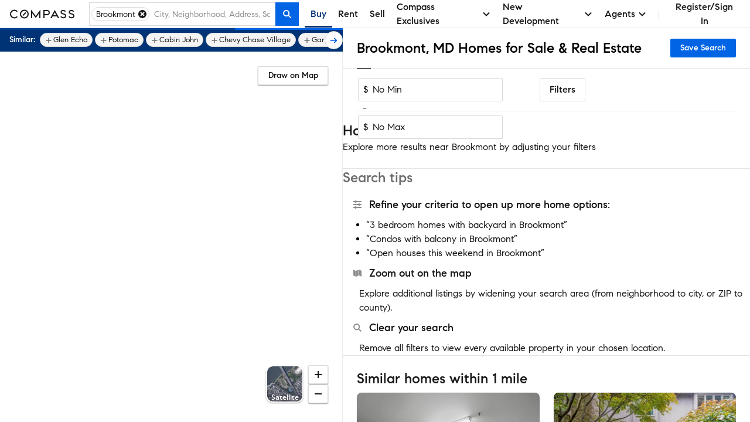

--- FILE ---
content_type: text/html; charset=utf-8
request_url: https://www.google.com/recaptcha/enterprise/anchor?ar=1&k=6Ld-u_UUAAAAAPU09eEm6LksWjxz9ySwgzgA1PAc&co=aHR0cHM6Ly93d3cuY29tcGFzcy5jb206NDQz&hl=en&v=PoyoqOPhxBO7pBk68S4YbpHZ&size=invisible&anchor-ms=20000&execute-ms=30000&cb=sunay745ifna
body_size: 48429
content:
<!DOCTYPE HTML><html dir="ltr" lang="en"><head><meta http-equiv="Content-Type" content="text/html; charset=UTF-8">
<meta http-equiv="X-UA-Compatible" content="IE=edge">
<title>reCAPTCHA</title>
<style type="text/css">
/* cyrillic-ext */
@font-face {
  font-family: 'Roboto';
  font-style: normal;
  font-weight: 400;
  font-stretch: 100%;
  src: url(//fonts.gstatic.com/s/roboto/v48/KFO7CnqEu92Fr1ME7kSn66aGLdTylUAMa3GUBHMdazTgWw.woff2) format('woff2');
  unicode-range: U+0460-052F, U+1C80-1C8A, U+20B4, U+2DE0-2DFF, U+A640-A69F, U+FE2E-FE2F;
}
/* cyrillic */
@font-face {
  font-family: 'Roboto';
  font-style: normal;
  font-weight: 400;
  font-stretch: 100%;
  src: url(//fonts.gstatic.com/s/roboto/v48/KFO7CnqEu92Fr1ME7kSn66aGLdTylUAMa3iUBHMdazTgWw.woff2) format('woff2');
  unicode-range: U+0301, U+0400-045F, U+0490-0491, U+04B0-04B1, U+2116;
}
/* greek-ext */
@font-face {
  font-family: 'Roboto';
  font-style: normal;
  font-weight: 400;
  font-stretch: 100%;
  src: url(//fonts.gstatic.com/s/roboto/v48/KFO7CnqEu92Fr1ME7kSn66aGLdTylUAMa3CUBHMdazTgWw.woff2) format('woff2');
  unicode-range: U+1F00-1FFF;
}
/* greek */
@font-face {
  font-family: 'Roboto';
  font-style: normal;
  font-weight: 400;
  font-stretch: 100%;
  src: url(//fonts.gstatic.com/s/roboto/v48/KFO7CnqEu92Fr1ME7kSn66aGLdTylUAMa3-UBHMdazTgWw.woff2) format('woff2');
  unicode-range: U+0370-0377, U+037A-037F, U+0384-038A, U+038C, U+038E-03A1, U+03A3-03FF;
}
/* math */
@font-face {
  font-family: 'Roboto';
  font-style: normal;
  font-weight: 400;
  font-stretch: 100%;
  src: url(//fonts.gstatic.com/s/roboto/v48/KFO7CnqEu92Fr1ME7kSn66aGLdTylUAMawCUBHMdazTgWw.woff2) format('woff2');
  unicode-range: U+0302-0303, U+0305, U+0307-0308, U+0310, U+0312, U+0315, U+031A, U+0326-0327, U+032C, U+032F-0330, U+0332-0333, U+0338, U+033A, U+0346, U+034D, U+0391-03A1, U+03A3-03A9, U+03B1-03C9, U+03D1, U+03D5-03D6, U+03F0-03F1, U+03F4-03F5, U+2016-2017, U+2034-2038, U+203C, U+2040, U+2043, U+2047, U+2050, U+2057, U+205F, U+2070-2071, U+2074-208E, U+2090-209C, U+20D0-20DC, U+20E1, U+20E5-20EF, U+2100-2112, U+2114-2115, U+2117-2121, U+2123-214F, U+2190, U+2192, U+2194-21AE, U+21B0-21E5, U+21F1-21F2, U+21F4-2211, U+2213-2214, U+2216-22FF, U+2308-230B, U+2310, U+2319, U+231C-2321, U+2336-237A, U+237C, U+2395, U+239B-23B7, U+23D0, U+23DC-23E1, U+2474-2475, U+25AF, U+25B3, U+25B7, U+25BD, U+25C1, U+25CA, U+25CC, U+25FB, U+266D-266F, U+27C0-27FF, U+2900-2AFF, U+2B0E-2B11, U+2B30-2B4C, U+2BFE, U+3030, U+FF5B, U+FF5D, U+1D400-1D7FF, U+1EE00-1EEFF;
}
/* symbols */
@font-face {
  font-family: 'Roboto';
  font-style: normal;
  font-weight: 400;
  font-stretch: 100%;
  src: url(//fonts.gstatic.com/s/roboto/v48/KFO7CnqEu92Fr1ME7kSn66aGLdTylUAMaxKUBHMdazTgWw.woff2) format('woff2');
  unicode-range: U+0001-000C, U+000E-001F, U+007F-009F, U+20DD-20E0, U+20E2-20E4, U+2150-218F, U+2190, U+2192, U+2194-2199, U+21AF, U+21E6-21F0, U+21F3, U+2218-2219, U+2299, U+22C4-22C6, U+2300-243F, U+2440-244A, U+2460-24FF, U+25A0-27BF, U+2800-28FF, U+2921-2922, U+2981, U+29BF, U+29EB, U+2B00-2BFF, U+4DC0-4DFF, U+FFF9-FFFB, U+10140-1018E, U+10190-1019C, U+101A0, U+101D0-101FD, U+102E0-102FB, U+10E60-10E7E, U+1D2C0-1D2D3, U+1D2E0-1D37F, U+1F000-1F0FF, U+1F100-1F1AD, U+1F1E6-1F1FF, U+1F30D-1F30F, U+1F315, U+1F31C, U+1F31E, U+1F320-1F32C, U+1F336, U+1F378, U+1F37D, U+1F382, U+1F393-1F39F, U+1F3A7-1F3A8, U+1F3AC-1F3AF, U+1F3C2, U+1F3C4-1F3C6, U+1F3CA-1F3CE, U+1F3D4-1F3E0, U+1F3ED, U+1F3F1-1F3F3, U+1F3F5-1F3F7, U+1F408, U+1F415, U+1F41F, U+1F426, U+1F43F, U+1F441-1F442, U+1F444, U+1F446-1F449, U+1F44C-1F44E, U+1F453, U+1F46A, U+1F47D, U+1F4A3, U+1F4B0, U+1F4B3, U+1F4B9, U+1F4BB, U+1F4BF, U+1F4C8-1F4CB, U+1F4D6, U+1F4DA, U+1F4DF, U+1F4E3-1F4E6, U+1F4EA-1F4ED, U+1F4F7, U+1F4F9-1F4FB, U+1F4FD-1F4FE, U+1F503, U+1F507-1F50B, U+1F50D, U+1F512-1F513, U+1F53E-1F54A, U+1F54F-1F5FA, U+1F610, U+1F650-1F67F, U+1F687, U+1F68D, U+1F691, U+1F694, U+1F698, U+1F6AD, U+1F6B2, U+1F6B9-1F6BA, U+1F6BC, U+1F6C6-1F6CF, U+1F6D3-1F6D7, U+1F6E0-1F6EA, U+1F6F0-1F6F3, U+1F6F7-1F6FC, U+1F700-1F7FF, U+1F800-1F80B, U+1F810-1F847, U+1F850-1F859, U+1F860-1F887, U+1F890-1F8AD, U+1F8B0-1F8BB, U+1F8C0-1F8C1, U+1F900-1F90B, U+1F93B, U+1F946, U+1F984, U+1F996, U+1F9E9, U+1FA00-1FA6F, U+1FA70-1FA7C, U+1FA80-1FA89, U+1FA8F-1FAC6, U+1FACE-1FADC, U+1FADF-1FAE9, U+1FAF0-1FAF8, U+1FB00-1FBFF;
}
/* vietnamese */
@font-face {
  font-family: 'Roboto';
  font-style: normal;
  font-weight: 400;
  font-stretch: 100%;
  src: url(//fonts.gstatic.com/s/roboto/v48/KFO7CnqEu92Fr1ME7kSn66aGLdTylUAMa3OUBHMdazTgWw.woff2) format('woff2');
  unicode-range: U+0102-0103, U+0110-0111, U+0128-0129, U+0168-0169, U+01A0-01A1, U+01AF-01B0, U+0300-0301, U+0303-0304, U+0308-0309, U+0323, U+0329, U+1EA0-1EF9, U+20AB;
}
/* latin-ext */
@font-face {
  font-family: 'Roboto';
  font-style: normal;
  font-weight: 400;
  font-stretch: 100%;
  src: url(//fonts.gstatic.com/s/roboto/v48/KFO7CnqEu92Fr1ME7kSn66aGLdTylUAMa3KUBHMdazTgWw.woff2) format('woff2');
  unicode-range: U+0100-02BA, U+02BD-02C5, U+02C7-02CC, U+02CE-02D7, U+02DD-02FF, U+0304, U+0308, U+0329, U+1D00-1DBF, U+1E00-1E9F, U+1EF2-1EFF, U+2020, U+20A0-20AB, U+20AD-20C0, U+2113, U+2C60-2C7F, U+A720-A7FF;
}
/* latin */
@font-face {
  font-family: 'Roboto';
  font-style: normal;
  font-weight: 400;
  font-stretch: 100%;
  src: url(//fonts.gstatic.com/s/roboto/v48/KFO7CnqEu92Fr1ME7kSn66aGLdTylUAMa3yUBHMdazQ.woff2) format('woff2');
  unicode-range: U+0000-00FF, U+0131, U+0152-0153, U+02BB-02BC, U+02C6, U+02DA, U+02DC, U+0304, U+0308, U+0329, U+2000-206F, U+20AC, U+2122, U+2191, U+2193, U+2212, U+2215, U+FEFF, U+FFFD;
}
/* cyrillic-ext */
@font-face {
  font-family: 'Roboto';
  font-style: normal;
  font-weight: 500;
  font-stretch: 100%;
  src: url(//fonts.gstatic.com/s/roboto/v48/KFO7CnqEu92Fr1ME7kSn66aGLdTylUAMa3GUBHMdazTgWw.woff2) format('woff2');
  unicode-range: U+0460-052F, U+1C80-1C8A, U+20B4, U+2DE0-2DFF, U+A640-A69F, U+FE2E-FE2F;
}
/* cyrillic */
@font-face {
  font-family: 'Roboto';
  font-style: normal;
  font-weight: 500;
  font-stretch: 100%;
  src: url(//fonts.gstatic.com/s/roboto/v48/KFO7CnqEu92Fr1ME7kSn66aGLdTylUAMa3iUBHMdazTgWw.woff2) format('woff2');
  unicode-range: U+0301, U+0400-045F, U+0490-0491, U+04B0-04B1, U+2116;
}
/* greek-ext */
@font-face {
  font-family: 'Roboto';
  font-style: normal;
  font-weight: 500;
  font-stretch: 100%;
  src: url(//fonts.gstatic.com/s/roboto/v48/KFO7CnqEu92Fr1ME7kSn66aGLdTylUAMa3CUBHMdazTgWw.woff2) format('woff2');
  unicode-range: U+1F00-1FFF;
}
/* greek */
@font-face {
  font-family: 'Roboto';
  font-style: normal;
  font-weight: 500;
  font-stretch: 100%;
  src: url(//fonts.gstatic.com/s/roboto/v48/KFO7CnqEu92Fr1ME7kSn66aGLdTylUAMa3-UBHMdazTgWw.woff2) format('woff2');
  unicode-range: U+0370-0377, U+037A-037F, U+0384-038A, U+038C, U+038E-03A1, U+03A3-03FF;
}
/* math */
@font-face {
  font-family: 'Roboto';
  font-style: normal;
  font-weight: 500;
  font-stretch: 100%;
  src: url(//fonts.gstatic.com/s/roboto/v48/KFO7CnqEu92Fr1ME7kSn66aGLdTylUAMawCUBHMdazTgWw.woff2) format('woff2');
  unicode-range: U+0302-0303, U+0305, U+0307-0308, U+0310, U+0312, U+0315, U+031A, U+0326-0327, U+032C, U+032F-0330, U+0332-0333, U+0338, U+033A, U+0346, U+034D, U+0391-03A1, U+03A3-03A9, U+03B1-03C9, U+03D1, U+03D5-03D6, U+03F0-03F1, U+03F4-03F5, U+2016-2017, U+2034-2038, U+203C, U+2040, U+2043, U+2047, U+2050, U+2057, U+205F, U+2070-2071, U+2074-208E, U+2090-209C, U+20D0-20DC, U+20E1, U+20E5-20EF, U+2100-2112, U+2114-2115, U+2117-2121, U+2123-214F, U+2190, U+2192, U+2194-21AE, U+21B0-21E5, U+21F1-21F2, U+21F4-2211, U+2213-2214, U+2216-22FF, U+2308-230B, U+2310, U+2319, U+231C-2321, U+2336-237A, U+237C, U+2395, U+239B-23B7, U+23D0, U+23DC-23E1, U+2474-2475, U+25AF, U+25B3, U+25B7, U+25BD, U+25C1, U+25CA, U+25CC, U+25FB, U+266D-266F, U+27C0-27FF, U+2900-2AFF, U+2B0E-2B11, U+2B30-2B4C, U+2BFE, U+3030, U+FF5B, U+FF5D, U+1D400-1D7FF, U+1EE00-1EEFF;
}
/* symbols */
@font-face {
  font-family: 'Roboto';
  font-style: normal;
  font-weight: 500;
  font-stretch: 100%;
  src: url(//fonts.gstatic.com/s/roboto/v48/KFO7CnqEu92Fr1ME7kSn66aGLdTylUAMaxKUBHMdazTgWw.woff2) format('woff2');
  unicode-range: U+0001-000C, U+000E-001F, U+007F-009F, U+20DD-20E0, U+20E2-20E4, U+2150-218F, U+2190, U+2192, U+2194-2199, U+21AF, U+21E6-21F0, U+21F3, U+2218-2219, U+2299, U+22C4-22C6, U+2300-243F, U+2440-244A, U+2460-24FF, U+25A0-27BF, U+2800-28FF, U+2921-2922, U+2981, U+29BF, U+29EB, U+2B00-2BFF, U+4DC0-4DFF, U+FFF9-FFFB, U+10140-1018E, U+10190-1019C, U+101A0, U+101D0-101FD, U+102E0-102FB, U+10E60-10E7E, U+1D2C0-1D2D3, U+1D2E0-1D37F, U+1F000-1F0FF, U+1F100-1F1AD, U+1F1E6-1F1FF, U+1F30D-1F30F, U+1F315, U+1F31C, U+1F31E, U+1F320-1F32C, U+1F336, U+1F378, U+1F37D, U+1F382, U+1F393-1F39F, U+1F3A7-1F3A8, U+1F3AC-1F3AF, U+1F3C2, U+1F3C4-1F3C6, U+1F3CA-1F3CE, U+1F3D4-1F3E0, U+1F3ED, U+1F3F1-1F3F3, U+1F3F5-1F3F7, U+1F408, U+1F415, U+1F41F, U+1F426, U+1F43F, U+1F441-1F442, U+1F444, U+1F446-1F449, U+1F44C-1F44E, U+1F453, U+1F46A, U+1F47D, U+1F4A3, U+1F4B0, U+1F4B3, U+1F4B9, U+1F4BB, U+1F4BF, U+1F4C8-1F4CB, U+1F4D6, U+1F4DA, U+1F4DF, U+1F4E3-1F4E6, U+1F4EA-1F4ED, U+1F4F7, U+1F4F9-1F4FB, U+1F4FD-1F4FE, U+1F503, U+1F507-1F50B, U+1F50D, U+1F512-1F513, U+1F53E-1F54A, U+1F54F-1F5FA, U+1F610, U+1F650-1F67F, U+1F687, U+1F68D, U+1F691, U+1F694, U+1F698, U+1F6AD, U+1F6B2, U+1F6B9-1F6BA, U+1F6BC, U+1F6C6-1F6CF, U+1F6D3-1F6D7, U+1F6E0-1F6EA, U+1F6F0-1F6F3, U+1F6F7-1F6FC, U+1F700-1F7FF, U+1F800-1F80B, U+1F810-1F847, U+1F850-1F859, U+1F860-1F887, U+1F890-1F8AD, U+1F8B0-1F8BB, U+1F8C0-1F8C1, U+1F900-1F90B, U+1F93B, U+1F946, U+1F984, U+1F996, U+1F9E9, U+1FA00-1FA6F, U+1FA70-1FA7C, U+1FA80-1FA89, U+1FA8F-1FAC6, U+1FACE-1FADC, U+1FADF-1FAE9, U+1FAF0-1FAF8, U+1FB00-1FBFF;
}
/* vietnamese */
@font-face {
  font-family: 'Roboto';
  font-style: normal;
  font-weight: 500;
  font-stretch: 100%;
  src: url(//fonts.gstatic.com/s/roboto/v48/KFO7CnqEu92Fr1ME7kSn66aGLdTylUAMa3OUBHMdazTgWw.woff2) format('woff2');
  unicode-range: U+0102-0103, U+0110-0111, U+0128-0129, U+0168-0169, U+01A0-01A1, U+01AF-01B0, U+0300-0301, U+0303-0304, U+0308-0309, U+0323, U+0329, U+1EA0-1EF9, U+20AB;
}
/* latin-ext */
@font-face {
  font-family: 'Roboto';
  font-style: normal;
  font-weight: 500;
  font-stretch: 100%;
  src: url(//fonts.gstatic.com/s/roboto/v48/KFO7CnqEu92Fr1ME7kSn66aGLdTylUAMa3KUBHMdazTgWw.woff2) format('woff2');
  unicode-range: U+0100-02BA, U+02BD-02C5, U+02C7-02CC, U+02CE-02D7, U+02DD-02FF, U+0304, U+0308, U+0329, U+1D00-1DBF, U+1E00-1E9F, U+1EF2-1EFF, U+2020, U+20A0-20AB, U+20AD-20C0, U+2113, U+2C60-2C7F, U+A720-A7FF;
}
/* latin */
@font-face {
  font-family: 'Roboto';
  font-style: normal;
  font-weight: 500;
  font-stretch: 100%;
  src: url(//fonts.gstatic.com/s/roboto/v48/KFO7CnqEu92Fr1ME7kSn66aGLdTylUAMa3yUBHMdazQ.woff2) format('woff2');
  unicode-range: U+0000-00FF, U+0131, U+0152-0153, U+02BB-02BC, U+02C6, U+02DA, U+02DC, U+0304, U+0308, U+0329, U+2000-206F, U+20AC, U+2122, U+2191, U+2193, U+2212, U+2215, U+FEFF, U+FFFD;
}
/* cyrillic-ext */
@font-face {
  font-family: 'Roboto';
  font-style: normal;
  font-weight: 900;
  font-stretch: 100%;
  src: url(//fonts.gstatic.com/s/roboto/v48/KFO7CnqEu92Fr1ME7kSn66aGLdTylUAMa3GUBHMdazTgWw.woff2) format('woff2');
  unicode-range: U+0460-052F, U+1C80-1C8A, U+20B4, U+2DE0-2DFF, U+A640-A69F, U+FE2E-FE2F;
}
/* cyrillic */
@font-face {
  font-family: 'Roboto';
  font-style: normal;
  font-weight: 900;
  font-stretch: 100%;
  src: url(//fonts.gstatic.com/s/roboto/v48/KFO7CnqEu92Fr1ME7kSn66aGLdTylUAMa3iUBHMdazTgWw.woff2) format('woff2');
  unicode-range: U+0301, U+0400-045F, U+0490-0491, U+04B0-04B1, U+2116;
}
/* greek-ext */
@font-face {
  font-family: 'Roboto';
  font-style: normal;
  font-weight: 900;
  font-stretch: 100%;
  src: url(//fonts.gstatic.com/s/roboto/v48/KFO7CnqEu92Fr1ME7kSn66aGLdTylUAMa3CUBHMdazTgWw.woff2) format('woff2');
  unicode-range: U+1F00-1FFF;
}
/* greek */
@font-face {
  font-family: 'Roboto';
  font-style: normal;
  font-weight: 900;
  font-stretch: 100%;
  src: url(//fonts.gstatic.com/s/roboto/v48/KFO7CnqEu92Fr1ME7kSn66aGLdTylUAMa3-UBHMdazTgWw.woff2) format('woff2');
  unicode-range: U+0370-0377, U+037A-037F, U+0384-038A, U+038C, U+038E-03A1, U+03A3-03FF;
}
/* math */
@font-face {
  font-family: 'Roboto';
  font-style: normal;
  font-weight: 900;
  font-stretch: 100%;
  src: url(//fonts.gstatic.com/s/roboto/v48/KFO7CnqEu92Fr1ME7kSn66aGLdTylUAMawCUBHMdazTgWw.woff2) format('woff2');
  unicode-range: U+0302-0303, U+0305, U+0307-0308, U+0310, U+0312, U+0315, U+031A, U+0326-0327, U+032C, U+032F-0330, U+0332-0333, U+0338, U+033A, U+0346, U+034D, U+0391-03A1, U+03A3-03A9, U+03B1-03C9, U+03D1, U+03D5-03D6, U+03F0-03F1, U+03F4-03F5, U+2016-2017, U+2034-2038, U+203C, U+2040, U+2043, U+2047, U+2050, U+2057, U+205F, U+2070-2071, U+2074-208E, U+2090-209C, U+20D0-20DC, U+20E1, U+20E5-20EF, U+2100-2112, U+2114-2115, U+2117-2121, U+2123-214F, U+2190, U+2192, U+2194-21AE, U+21B0-21E5, U+21F1-21F2, U+21F4-2211, U+2213-2214, U+2216-22FF, U+2308-230B, U+2310, U+2319, U+231C-2321, U+2336-237A, U+237C, U+2395, U+239B-23B7, U+23D0, U+23DC-23E1, U+2474-2475, U+25AF, U+25B3, U+25B7, U+25BD, U+25C1, U+25CA, U+25CC, U+25FB, U+266D-266F, U+27C0-27FF, U+2900-2AFF, U+2B0E-2B11, U+2B30-2B4C, U+2BFE, U+3030, U+FF5B, U+FF5D, U+1D400-1D7FF, U+1EE00-1EEFF;
}
/* symbols */
@font-face {
  font-family: 'Roboto';
  font-style: normal;
  font-weight: 900;
  font-stretch: 100%;
  src: url(//fonts.gstatic.com/s/roboto/v48/KFO7CnqEu92Fr1ME7kSn66aGLdTylUAMaxKUBHMdazTgWw.woff2) format('woff2');
  unicode-range: U+0001-000C, U+000E-001F, U+007F-009F, U+20DD-20E0, U+20E2-20E4, U+2150-218F, U+2190, U+2192, U+2194-2199, U+21AF, U+21E6-21F0, U+21F3, U+2218-2219, U+2299, U+22C4-22C6, U+2300-243F, U+2440-244A, U+2460-24FF, U+25A0-27BF, U+2800-28FF, U+2921-2922, U+2981, U+29BF, U+29EB, U+2B00-2BFF, U+4DC0-4DFF, U+FFF9-FFFB, U+10140-1018E, U+10190-1019C, U+101A0, U+101D0-101FD, U+102E0-102FB, U+10E60-10E7E, U+1D2C0-1D2D3, U+1D2E0-1D37F, U+1F000-1F0FF, U+1F100-1F1AD, U+1F1E6-1F1FF, U+1F30D-1F30F, U+1F315, U+1F31C, U+1F31E, U+1F320-1F32C, U+1F336, U+1F378, U+1F37D, U+1F382, U+1F393-1F39F, U+1F3A7-1F3A8, U+1F3AC-1F3AF, U+1F3C2, U+1F3C4-1F3C6, U+1F3CA-1F3CE, U+1F3D4-1F3E0, U+1F3ED, U+1F3F1-1F3F3, U+1F3F5-1F3F7, U+1F408, U+1F415, U+1F41F, U+1F426, U+1F43F, U+1F441-1F442, U+1F444, U+1F446-1F449, U+1F44C-1F44E, U+1F453, U+1F46A, U+1F47D, U+1F4A3, U+1F4B0, U+1F4B3, U+1F4B9, U+1F4BB, U+1F4BF, U+1F4C8-1F4CB, U+1F4D6, U+1F4DA, U+1F4DF, U+1F4E3-1F4E6, U+1F4EA-1F4ED, U+1F4F7, U+1F4F9-1F4FB, U+1F4FD-1F4FE, U+1F503, U+1F507-1F50B, U+1F50D, U+1F512-1F513, U+1F53E-1F54A, U+1F54F-1F5FA, U+1F610, U+1F650-1F67F, U+1F687, U+1F68D, U+1F691, U+1F694, U+1F698, U+1F6AD, U+1F6B2, U+1F6B9-1F6BA, U+1F6BC, U+1F6C6-1F6CF, U+1F6D3-1F6D7, U+1F6E0-1F6EA, U+1F6F0-1F6F3, U+1F6F7-1F6FC, U+1F700-1F7FF, U+1F800-1F80B, U+1F810-1F847, U+1F850-1F859, U+1F860-1F887, U+1F890-1F8AD, U+1F8B0-1F8BB, U+1F8C0-1F8C1, U+1F900-1F90B, U+1F93B, U+1F946, U+1F984, U+1F996, U+1F9E9, U+1FA00-1FA6F, U+1FA70-1FA7C, U+1FA80-1FA89, U+1FA8F-1FAC6, U+1FACE-1FADC, U+1FADF-1FAE9, U+1FAF0-1FAF8, U+1FB00-1FBFF;
}
/* vietnamese */
@font-face {
  font-family: 'Roboto';
  font-style: normal;
  font-weight: 900;
  font-stretch: 100%;
  src: url(//fonts.gstatic.com/s/roboto/v48/KFO7CnqEu92Fr1ME7kSn66aGLdTylUAMa3OUBHMdazTgWw.woff2) format('woff2');
  unicode-range: U+0102-0103, U+0110-0111, U+0128-0129, U+0168-0169, U+01A0-01A1, U+01AF-01B0, U+0300-0301, U+0303-0304, U+0308-0309, U+0323, U+0329, U+1EA0-1EF9, U+20AB;
}
/* latin-ext */
@font-face {
  font-family: 'Roboto';
  font-style: normal;
  font-weight: 900;
  font-stretch: 100%;
  src: url(//fonts.gstatic.com/s/roboto/v48/KFO7CnqEu92Fr1ME7kSn66aGLdTylUAMa3KUBHMdazTgWw.woff2) format('woff2');
  unicode-range: U+0100-02BA, U+02BD-02C5, U+02C7-02CC, U+02CE-02D7, U+02DD-02FF, U+0304, U+0308, U+0329, U+1D00-1DBF, U+1E00-1E9F, U+1EF2-1EFF, U+2020, U+20A0-20AB, U+20AD-20C0, U+2113, U+2C60-2C7F, U+A720-A7FF;
}
/* latin */
@font-face {
  font-family: 'Roboto';
  font-style: normal;
  font-weight: 900;
  font-stretch: 100%;
  src: url(//fonts.gstatic.com/s/roboto/v48/KFO7CnqEu92Fr1ME7kSn66aGLdTylUAMa3yUBHMdazQ.woff2) format('woff2');
  unicode-range: U+0000-00FF, U+0131, U+0152-0153, U+02BB-02BC, U+02C6, U+02DA, U+02DC, U+0304, U+0308, U+0329, U+2000-206F, U+20AC, U+2122, U+2191, U+2193, U+2212, U+2215, U+FEFF, U+FFFD;
}

</style>
<link rel="stylesheet" type="text/css" href="https://www.gstatic.com/recaptcha/releases/PoyoqOPhxBO7pBk68S4YbpHZ/styles__ltr.css">
<script nonce="Pmhgqp82XshFRctr66V0DA" type="text/javascript">window['__recaptcha_api'] = 'https://www.google.com/recaptcha/enterprise/';</script>
<script type="text/javascript" src="https://www.gstatic.com/recaptcha/releases/PoyoqOPhxBO7pBk68S4YbpHZ/recaptcha__en.js" nonce="Pmhgqp82XshFRctr66V0DA">
      
    </script></head>
<body><div id="rc-anchor-alert" class="rc-anchor-alert"></div>
<input type="hidden" id="recaptcha-token" value="[base64]">
<script type="text/javascript" nonce="Pmhgqp82XshFRctr66V0DA">
      recaptcha.anchor.Main.init("[\x22ainput\x22,[\x22bgdata\x22,\x22\x22,\[base64]/[base64]/[base64]/bmV3IHJbeF0oY1swXSk6RT09Mj9uZXcgclt4XShjWzBdLGNbMV0pOkU9PTM/bmV3IHJbeF0oY1swXSxjWzFdLGNbMl0pOkU9PTQ/[base64]/[base64]/[base64]/[base64]/[base64]/[base64]/[base64]/[base64]\x22,\[base64]\x22,\x22RGMWw5rDusKRT8OSw455TEDDk2laan3DpsOLw67DhBnCgwnDmlHCvsO9KzloXsK9YT9hwrYjwqPCscOeLcKDOsKYND9ewqDCs2kGHcKEw4TCksK3OMKJw57DhMOXWX0IDMOGEsOUwpPCo3rDqsKFb2HClMOeVSnDv8O/[base64]/Duy7DlwLDtjxbw5dNOMO6wp/[base64]/[base64]/CtHTCiTE4w6DDmBxBwq3DhcK/wp3Cp8KqSsORwrbCmkTCk0rCn2FAw6nDjnrCg8KuAnY4asOgw5DDpiJ9NRDDocO+HMKVwpvDhyTDjcO7K8OUO1hVRcOVV8OgbBciXsOcH8KQwoHCiMKhwovDvQRlw55Hw6/DvcOpOMKfb8KuDcOOKMOkZ8K7w4jDvX3CgmLDqm5uHcKcw5zCk8O0wqTDu8KwR8OpwoPDt3E7NjrCpSfDmxNEE8KSw5bDkhDDt3Y5BsO1wqtbwod2Uh/Cvks5cMKOwp3Ci8Osw4Fae8K6B8K4w7xLwr0/[base64]/CsMOKwoElw67CgxfDmcKhGRTDsC9Zw63CocK6w4puw6UZesKBaThmPHMRKMKGXsK/woVVYivCj8KFUVnChMODwrDCpMKkw7kKZcKnKcOdV8KvXXoSw5cHOw3CicKUw6Ajw5UrUwkUwqvCokjDjsOPw6hewpVcUcOsHcKRwqRuw68AwoTDhh7DnsK/Gxtpwr7DhizCgUnCpnzDk3nDgg3CpsK+wp1vQMO7ZWBnDsKmasK2BBxgIiHCow/DlcO8wofCvz8KwoQAf0gIw5Y6wpt8wpvCqVHCvXxBw7MuelbCsMOGw6HCp8OQHmx3W8OENEkswp12RcKRQ8ObX8Kowq5bw5XDn8KYw55Cw6B7T8Kbw4bCpyTDoRdiw73CtMOnP8K8wrxgFkjCiR7CrsKiLcOwO8KyDAHCokw6EcK/[base64]/DrwDCkMObUQTCocK5AXRSB8OdNMKpK8Olwosuw4/[base64]/Domhjw5V7wpVuCsOFw7c1fwvCrcKpwodBwo47Y8OBMcKtwqRFwqJAw6pYw7HCsi3Ds8OXSXfDvj5dw5/[base64]/[base64]/CnFrDssOpwo9nXcOWwohAB8OiZx/CgSVDwq8/an7DuzzCtS/CtcO+OcKgVnjDjMOHw6/DsmJ6wpvCo8OYwr3DpcObc8K+ek9TKMO4w4Q9G2vCnnXCvXTDi8OLMVo2wplAQR9EccO7w5bCuMOfNlXCgX1wZAgGZzzDoVxVFyjDvAvDrQRbQVjCscOUw7/[base64]/Dm8KHwrzDlUszF13Do8Ovw7DDqcO/wrnDgDdkwpx5w7XDrl7CocOOeMO7wrfDm8KOecOEdSQ1CcOtw4/Dlg3Dg8KeTcOXwogkwpIdwpnDjsOXw4/DpmLCtMKEPMKWwrXDnsKAM8KswqItwr8Pw4ZwS8KZw4Rww68LTgvDsFnDu8OvTcOVw6XDr03CnwtffVfDhMOkw7PDp8Omw7bChcOzw5/DrTjCnXcUwqZ1w6PDtsKcwrnDpcOUwqjClSPDuMOZD3JpbSd8w7nDuxHDoMKzccOkJsOnw5/CtMOhRcO5w4zCtW/CmcOYScKwYA3DlGgiwqhfwp8iUcOqwq/DoRp7wopVHAlswoTCkjbDrsKKYsOBw4nDnw4kWA/[base64]/Dm10dw41YwqUBwqgePMOew5ZQw7w0w4ZDwqXCncOywrtUO2/DgMKNw6pUT8Osw6g4wqc/w5fDq3/Cm01awqDDoMOhw6ZBw589JcOHT8Knw6zCtzvCkl/DmUbCm8K2XMOBZMKCP8KbM8ODw5Rdw5jCp8Ksw7PCmsObw5vCrMO+TCQIw7xSWcOLKm3Ds8KZZWnDm2MAVsKhNcK9dcK7w7Bww4MMw6djw7pzKQcBdmnCkV0IwrvDj8K9ZjDDuSnDoMO3wpBswrTDiHfDjsKATsKyJUA6PsOBFsKJHR/CqkbDoFUXVsKiw7vCi8KXwr7DtlLDrcORw73DjH7Cmzp0w68vw783wqNLw7HDv8K9w63Dr8OLwokqXWAddG/Dp8OOwpcLUsKNeGsVw5oKw7jDssKOwoUdw4pRwoHCicOmw5rCt8OQw4V5P1/[base64]/e8K1wobDp1Jja8KSwol9w5/DncK4AkzDvcKvw6PDmCMiw7fDnnh9woAmLMO9w6cmJMOgTsKSN8OkI8ONw6TDrhnCssOyb24MYEXDscOfVcK2E3UbGz9Rw5dCwoAybMKYwp1hcCslYsOwRcOnwq7DvHDCjcKOwpnDrgfCpi/DoMKBX8OSwpJxB8KIW8KUNDXDj8OSwo/Cu1Vbwr7Ck8K2XyPDisKJwobCgCrDsMKkf1s1w4xCIMO2wo4+wonDpxLDhhU0eMOjwqIBAcKyfWLCvzJBw4PCvsO/P8Kjw7HCmhDDn8OaBhLCsQrDrcOeAcOLAcOCwpXDgMO6OMOQwpLDmsKcwofDnUbDisOiMRJJCFTDuk5Dw7A/wpxtwpDDo3BqHMO4ZcO1VcKpwqstT8O2wpjCl8KoPjrDqMK/w6wrBsKaYEB1wo5iCsODSBVAdVgow4MXRDpnEcOIUsOzUsOxwpHDmMOKw7l/w5skdsOhwo1vSVBAwqTDl20ABMO0ex0twr3DpsKQwrhrw47DncKnfcOgw4rCuBPClcOXF8OMw7TDk0DCnifCusOuwoszwo7DjH3Ci8O2UMOoQUTDjsOOW8KhKsOhw4YWw7dsw7cAOmrCvhPCpSbCksO5LkBsKxrCtnAKwooufR/Cl8K7Z1wPNsK8w7V+w7TClh/DqcKHw69VwozDpcObwq9PMcOzwqdmw4/[base64]/DoT4RwoJZGz/DtE/DucKewp5ofy3CnsKlYDRfwrTDtcKxwoDDgyhjMMKhwrZSwqUbIcOHd8OwecK7w4ELFsOvXcOxZ8O1w53CgsKJE0g8MBsuKi9Jw6R/w6vDpMOzQMO8SlbDtcKLRFglBsORAsKNw67CqMKdcAVEw6TCrCXDs2jChMOOw57Dqzxrw49+IBjCrT3Dt8KIwoIkNSQFeQXDu2HDvgPCpMKiNcKdwrbCqHISwqDCqcOcEMKVFcOpwpJtFsO3LGYLLsO+wr1CNBJ0BcOnw5tZFGsWwqfDuEwQw4/DtcKSSMOsd2TCv1YiW2zDpkdYOcONYcK/MMOOw6TDqsK6AyQ/[base64]/DicOOwr3CkmlcbUDCtsOvO8K/fWfDuMKIO8OBKUfDq8OCH8K9ZgzDg8KqNsOcw6gNwqlZwrvCi8OVGMKhw5oDw5VJU2rCtcOuMcK+wq/[base64]/CtG7DmWBLYQvDhcK6FMKwPmBWw4/[base64]/w5kGwqB1S8O3wppvKcOLwrYmP27CisKdYsKTw6bDhsO7w7HCl3HDt8KUw7Q9BcO3bsO8WkTCuQzClsK4N27CkMOZZMKYGB/Dh8OnKAUBw5jDkMKSB8OTPUzDpBDDlsK3wp/Dk0QdXXkhwrMywoYow4vCn1PDoMKRwrfDqRsUISQRwo03DwchZQ/[base64]/CsXHCqMKcwr0+wpnCr2vCix5/K8OuwqvCrsOeASDCrcOZwrhPw7vChibDm8O7csO9wqHDvcKiwoM3McOLI8O1w6LDpSbCs8OZwq/CuRHDsx0kRMOMbMK6YsK5w7EawqHDowMrCsOGw4nCqlsCEcONwobDi8O9OMKlw6/[base64]/[base64]/Dul5ew6nDocOvw6IVw6jDhsOZwrvCrHzDsTtSwofCjMOjwo43Hnshw51Mw5wbw5/[base64]/LRk0w60hw7ZRwqJJcFPCvMOzSCHDqx53V8KXw6fCsGRrT3LChC3CrcKww7UpwqgBcj9XJMOFw4Zuw7pww7B7eR87F8OAwpN0w4XDl8O4FMOSU393TMOQYQtjLBjDt8O/AcONJ8OBU8Kqw4jCtcOow7tEw4ciw7LCqG1AbkhdwpPDicKtwppsw6IxcHwqwpXDm2PDtcOgSF/CmcONw4LCkQLCl0LDvsKeKcOyQsOWZcKDwqIWwrt2SRPCrcOVe8KvHABZGMKZCMK2wr/DvcOHw5ocOVjCpMOvwo9DdcKMw5XCrl3CiXRbwqd2w5wAwqbCjXB4w7rDvEXDssOCQ3AtMmkWw7LDhEIAw6lEJQAEUD8Nwo5uw6XCig/DvCjCvUZ4w74Gwo05w7NwUsKmL2TDsUfDkMOuwo9IDkJHwqHCtGt1WsOuLsKVJsOxYmEiNsKqfRdKwqAHwpBbWcK6wpbCjMKAbcO/[base64]/[base64]/DuG/CnVRrXzzCokzDlcKcBQTDqlZhw5fCq8ONw77CoHRpw7xtBUHCmwsDw5HDlcO5CcO4eygKB0XCii/CnsOPwp7DpcO4wrvDgcOXwrNaw6rCgcO+Xj4jwpJSwo/CnHzDl8O5w49/R8OOwrEOCMKow4N+w6gXDmDDu8KCLMOBe8O4wpXDmsO6wrtcfF5kw4LDvHkDYmPChsOlEQp3wpjDo8K5wrMHZcOPNWlDDMOBCMOew7vDk8K3LsKtw5zDosKiScOXYMOVQC4fwrM/SwU1U8OnGlxJUAzDq8KFw6VKVVptH8KOw6LCmQ8rdRBEKcOow5/[base64]/[base64]/DgMOxTcOtQgFNF1rCjsKtwoE7w4dMw5sVw6LDmsKVK8KnQcKAwq53VSV2bsOValoNwrQoPkwmwrkVwopEVAESJSRRw7/DlgbDgTLDh8O8wrIiw6XCuwTDosOBR2HDpkxqw6HCuRFYcijDoA1Rw77Cpn4gw43CmcO3w4vCuSPDuTLCiFREdkUtw5TCpTAOwoHCkcORwpfDtlkDwoAHGzvCkhxDwqXDmcOcKSPCv8O2fxHCryjCs8Oow5bClcKCwojCosOteG/CpsKuEA0EOMKHwrbDtzQXZVYUacK6DsKJb2PCpmvCu8KKQQjCssKWHsOBUcKzwrpnJsO7X8ODFg93G8K0wo53TFDDncKmbcOKM8OVfXXCiMOKw5/DssOWMkrCtjRjw5Jyw6bDkMKHw61KwqlHw5PClcObwpEww6gPw7UYw4TCqcKtwrnDpDzCpsOXIB3DoEzCmDDCvjzDgcOESMK5OsOEw5TDqcK7bR3DtMK4wqQ7dEPCu8OSTMKyBMOsTcOJaE/CrQnDgwbDqSQrJGg4Y3k6w4Apw5zCmlTDgMKWSD13ZHzDqcK0w5tpw4JcfFnClsORwpzCgMKFw7/DnnfDusODw4cPwoLDisKQwrtmIyzDqcKKTMK8YMK6ccKlTsOpW8KOLydDaUfChkfCscOHdEjCn8O9w47CpsOjw5jCqT3CqXkRw7fCkgAydDLCpVkQw6/DumrDhSZZTgzDrlpgIcKnwrgbIlLDvsOlBsO4w4HCv8Kqwo/CoMONwq8ewoEFwqbCtyR3EkUrEsKKwpZVwotlwoIFwpXCnMOUMsK/I8OfcFxaUHwFwpdaNsK0E8OHSsOSw7ojw58iw5HCshNZesKgw6PDisOJwp4AwqnCmmrDhsKZbMOhA0AYU2fCusOOw4XDqcOAwqPChDbDlURXwo0Ed8Kxwq/DghrCi8KSdMKlaDnDk8OwV2lfw6/DmcKBQGXCmTwiwo/DmlFmA3N2XW5twqYzVSgbw6zCtA5mTU/DuQnCosOCwqxDw57DrsOTRMOBwp9Jw77Cn0o2w5DDi0HCtFJiw71+woFvTMKbccOzH8Kswr1ew77CngRSwpjDoTlnw4E5wo5mBsObwp8KFMKMcsOcwrFJdcKBMWrDtiHCnMKOwo8LCsKjw5/DnCHDmcOCUcK6HsOcwqx+SWBgwptJwqPCjcOlwoxSw5lrC2gYKTzDscKcaMKPwr3DqMKMw75UwoYKCsKJO0XCl8KTw7rChMOfwoYgMsKleTnDisKowp3DgihPMcKCDgnDq2TClcKiJUEcw7RoK8OZwq/Dl1VZB197wrPCr1bDtMKVw6XDpBzDgMOEdz3DhEptw61Bw7rCjmnDtMO/w5/CncKSZh8/DcOkeEscw7TCpcOtSSsKw7I3wrfDvsKHYUtsDsO5wroGL8KKPzsMw7TDi8OGwq5uQcO/U8KUwqIvw5A6YMO/[base64]/DsTwow5/CtsKkwpzDtCZldUnCscOXOMKOw7xubXsLb8KrLcOrLi1kdFjDucOjdXJVwqB/w6wLNcKMw4jDtMOPG8OUw6YRRMOmwprCoGnCqyE8ZnxddMOQw70KwoFxTWpNw6XDoXfDicOzHcOPQGLCisKTw7k7w6RVVcO1KU7Dq13Cl8OMwpcMZcKpfWAzw5/CtcOUw75Dw6zDocKtV8OjMRJQwol2HVh1wqtewozCuD7DlyzCvcKdwpHDs8KdUBTDrMKfA21FwrvClxIiw78mfjMdwpXDlsOkwrfDmMKlVMODwpXCpcOJA8OudcKwQsOiwop7FsOVPsKSJ8OIMVnChWjCs2DChsOsHS/Du8Kde2HCqMO9FMKGFMKBHsO+w4bDmxDDp8OiwqsPE8KnK8OuGEVTTsOmw4bClMK1w74bwrPDuDfChMO3NSjDh8KaQFN5w5fDtsKHwqcBwrfCkinCmcO1w5pFwr3CmcK7K8Odw7cTeWYhGnXChMKJB8KIwrzClCfDhMKuwqXCrMOkwq/DiwQMGBLCqgnClHUOKQphwohwXsKRMgpxwpnDvkrDog7ClcOkW8KKwowWZ8OzwrXCv2jDlSIvw5zCh8KFJXsTw4nDsVxWVcO3LUzDq8KkJsOkwqoLwoUkwoUFw4rCtyzCq8KDw4Iew5HCgcK0w4F1axfClXvChsODw4NYw6/[base64]/[base64]/CrlMew6IjARs3w47CqMKFwrVuw4bChUIBw6/Dj194dcOrEcONw5XCjjJawqzDlGgZRAfDuSYVw75Gw7PDkDo+wpMRK1LCisKZwqbDp0TCiMOYw6k2TcK/M8KxbR94wpDDhTbDtsK5X2AVQXUJOTvCrTZ7YV4twqIgRxtPdMOOwqJywofDgcOBwoHDjMOQIH8uwqrDgcKCCFQxwozDhVsWb8KFWHt4ZgLDucOKw5fDk8ORV8Krc0ImwrpzUxTCssO+Wn7CjsOXHsK1LV/CusKqfRMhZ8OIYFjDvsO6TsKyw7vCti5Tw4nClRt7NcOUDcOFXkUPwpHDlDx/w58aCjgSMDwuPcKQKGZlw7g1w5nCog80SwrCsHjCosK9fVYiw4l0w65aHMOtM2Rtw57Ds8K4w5E2w4nDtnvDoMKpBTUmSRYCw40bdsO9w6LCkCc/w6TCr3YXJQ3CmsOHwrfCkcOfw5ZNwrTDonQMwrXCnMKbS8O8woxIw4PDmC3DvsKVCw9ARcKQwqFGFUgHw45fHlwUTcOQWMKzwoLDlsOvKU87FwQpPMKDw4JGwp1nNCnCszgqw5jDsU8Ew6ICw7HCmUJET3TChMKaw6haM8KywrbDq2/DlsOTwqTDu8OxYMOQw7fCoGg2wroAcsKJw7/DmcOvAnxGw6vDm2HCv8OdNQ/[base64]/Dv8OewopTY0jDhcOZbjt+FHRxwptGBF/CtsOKWcKGJUFMwodhwrF0CsKURcO1woPDjcKMw4HDuy46bsOKI3jChkpdFxZDwpF0SnEGS8ONPGdfEktPZEZ9RhxuScO1HDtqwq3DrnfDrcK6w7Auw4HDugbDoE1/YMKbw6bCmForVcK+KkvDgcOhwpwWw6DChG1Vw5fCtcO7w6DDn8O4I8KGwqzDnE5jK8Ogwr1SwrY9wqRbVkEQDWwgacKvwrnDt8O7FsOEworDpHRVwr3CuX45wo1Ww5gAw7UKQsODF8KxwoE6M8KZwqYeR2RkwowAPn1nw44GCcOmwr/DqTrDs8KEw6jCozbCv3/CqsOOXMKQbcKow59jwrUxCcKbwqFRGcOrwoISw4nCtRrDpWwqTAPDuX8yLMK/w6HDtsOvRm/ClHRUwosFw7A/wr3CgTUND3jDvcOqw5cIwrHDkMK3w7hmTFR6wpXDt8OrwqXDssK/[base64]/DksOPw4IswqJwecOJw6PCkiIUw657L1o+wr1kDUoaYkdRwoVKCsKFE8K8BFMtdcKpLBrDqGXDig/DhMK/[base64]/[base64]/eMKSQsOJdgsgwrI1Fy3DnlMIG3M4w5fCocKhwrRZwpbDhMO/fDDDsyzCvsKuPMOow6LCqlXCkMKhMMOsB8KSZS9hwqQLVMKMA8ONacKZw4zDihfDvsKnw6g8DMOEG3jCoWdVwrNOU8OlLHtNMcKRw7dbXm/[base64]/CkgQIwpPDh8K0bMK0wp91wofDqxQ2wrLCtcOhcsKjHcOQwpzCsMKPFcOAwptvw4LDjcKnQTYawrTCuCVOw5NGPUhrwrLDuAXCu1jCp8O/fBvDnMO+b0QtUzwvw6siLhxSeMOWXnRzTVx+ByF7f8O5K8OwS8KsA8KzwqIXQsOULcOBWG3Dq8OnKSLCmDfDgsO+UcOPQHxyY8K2cUrCpMOPZsOfw5wrPcOrYhfDrGcsSMKZwpbDng3Dg8KEKikZGzvCrB91w685U8K1w5DDvBtqwrgxwr/Dsy7Cgk/[base64]/w6YNwqbCtRoVYMKCQ8Kgw4nCtsKJwpLCosKaKMK2w6rCpcOmw5bCjsKbw44fwoVQSj9yE8KLw5vDmcORRUhGMFkEwoYNBDzCicO1F8O2w7jCjMOLw4nDssO6HcOjDSzDlMKOPsOrbSfDpsK0wql3wonDsMO8w4TDpR7CqVzDkMKtRwzDlX7DjFBhwp/CnMK2w6kIw63DjcKoSMKvw77CncKCwpYpb8KXw4PDjRTDtG3DnQPDljfDkMOhDsKZwq7ChsOjwq7DgcO5w6nDqWjCusOGPMKLQDLCsMODF8Kuw7AUD3FcNsO+fsKYLykbMx7DmcKcwq/Cq8Oowqk2w4IOEDvDnj3Dvh/[base64]/[base64]/[base64]/w4lLdALDpMOLXcOVR8OtTSbCnHbCiznDoXrDpcK7BMKnc8OuDkfDmBrDjSLDtMOtwqnCg8Kcw7gmd8Otwq5+Mg3DjAvCliHCplHDqE8adVXCi8Ouw6rDv8KNwrPCsk9TeFjCoF1ZUcKew7XCo8Kyw5/CkgfDtEsKThBVL290AWfDmArDisKlwpjCm8O7E8Oyw7LCvsOCa2HDgXfDmnDDjMOPFcOLwovDgsKSwr7DvsKxLxBhwoNcwrXDsVZnwrnClcOJw6M6w7pswrPCosKNPQXDsVPDs8O3wrcyw6IeYMOcw6jCnVzCrsO/[base64]/[base64]/[base64]/Cs1zCvsKjwpbDncOrbMKdwpvCo8O4BFZ1bCUqX8KjUMKdw73Dg1vDlz0RwpzCo8Khw7LDvX3Dg2/DiBfCvFnDujsAw7INw7wGw6Fgwp/DhRcxw4Z2w7/[base64]/CkEdqPcKfB8O5HsKePHzDgj9ow7DCrcOcHGTCm0oOI8KyGsKKw7wtEEvCowVgwqfDni9Gwr/CkyEZcsKXcsOOJiLCucOGwq7DiTLDuXJ0HsO2w67CgsORIyfCm8OOKsOnw6s8V2zDnDECw5fDszckwpBswrd6wrvCtsKfwoXCnxUjw4rDsngRG8KofwY6SsOXP2ddw54Aw5wwCB/DtknDkMO2w4R6w67DtMOxw4hBw7Uuw4kFwojDs8KKM8OqHF4ZCCbCvsOUwpQRwovCj8Kdwo9jDTphehYiwp1lC8ODw7QuPcKFcnUHwqPDqcOjw4vDhX51wrxSwr3CihbDkhxlKsKUw5TDu8KqwolcKivDtS7DucK7wpRzwqo9w6NowqM/wokDXhPCtxFgYxEkG8K4ZGXDvMOHJ2/CoU0YPGwxw5tZwpPDoSkLw61XOhPCu3Yyw5XDnXZzw7fDkBLDpDI7fcOMwrvDuSE5w6DDtXZIwo1EIMKuVMKpcsKEKMKrAcKoBUNcw70uw6bDqCEFCSESwpzCmsK3Oht+wrLCtDUgw68xw4TCnjTDoX3Cqx7CmcOmRMKjw7ZHwo0Xw70lEsOww6/ClAoBSsOzbmPDgWjCksO9bTHDqjcFbWxsZ8OWPj09wqESw67DgFRFw6/[base64]/DsUPDqMOqVcKpLEHDssKdCU3Cvg9MIHdfRcKKwpPDrMKvwq/[base64]/Ek4nc8OswqVnOAtKw6xkw7bDikhidMOHezM2Y2rChl3DrCZSwrlnw6vDj8OiJ8KeZ3dFcsOfPcOgwpgywrNkGkzDoQ9EFcKyZnHCgRTDh8Onwq0fV8KVYcO7woFSw5ZfwrXDkTtYw74fwoNPTMO6DVMAw5zCscKscRDDpcOFwoluwoxUw586KgTCinnDhS3ClB1/[base64]/dA4Owq5Swog8w7/DqcOCD1vDsU1QRcKkMjrDoyIjFcOAw5zCoMOkwqPCksOYUXrDpsK/w68Zw47Dn23DuRI5wrHDtHsjwo/CrMO4QsK1wrbDscKHKRYgworCimQ+LsOSwrkUW8OYw70AXH1fBcONF8KQaXXCvidywpsVw6PCpMKMw6gvTcO+w4vCr8OXwqXDvXTDpnNUwrnCrMKfwrXDjMOQYMK5wqMFW0Vcc8OHw4HCkSIGZEfCjMOSflx3wobDvBZ/wopDcMKxK8KRUMO/VRorNMOhwqzCnEI/w7ZNacO8wrQDfA3Ci8O0wrfCh8O6TcO9cnrDpSBYwq0aw6sQCRTDncO3X8O3w5ouQcOzZU/[base64]/[base64]/CgsKyOsKJCGzCrMKHMcOPw47DisOtwoUzw5jDocOAwpxgNCwXw6LDlMOaaVLDtcK4W8Oywr4kRcO4dVdLSynDmcK5e8KLwqHDmsO2fmrCgwHDuHLCjxZsQMOJDsOPwo7Do8O+wq5GwoRjZ2FoE8OiwowRO8OKeS/Ci8KDXkzDrjc5RkxZKBbClMKlwpAtJR3CkMKqU2rDjR3CsMK1w5xnBsKVwqrCgcKvYMORF3nDh8KJw5kgw5/[base64]/Cj8OEwqoWH8Kiw5Vkwo/Cn3TCtcOTw4/CpsO5wpl6NMKEacK3woPDmiDCrMKqwocvNCkufUvClcK4UGI4LsOCcXDClcOhwpLDnjUpw43DpHbClVfCmjZHBMKewq/Cllpdwo7CqSBsw4HCj2nDjsKbB2k6wofDucKpw5LDhnvCtsOuG8OoVSslMmBnZcOmwoHDjmNRGB3CqcOJwojDrsO4OMKiw7xDazDCusODRw01wrTDt8OVw5tyw7Qlw47CnMOlewQHUcOpI8Oxw5/CksKKWsKew6kONcKMwqzDuwh7KsKyR8OyO8ORCMK6AwHCssOIPwYzIDlrw6oXBR9BFsKXwoxBJVJBw4Ymw67CpQzDrhVWwp84UDXCrsKDwqQ/FsKqwqUuwqnCs1zCsy5eDlrCicOqHsO9AXHDm1PDsDYRw5PChWxKMcKfw51MWTLCnMOcwoDDncOSw4zCusO6WcO8FcKjFcONMcOUw7BwcsKzeRgGwqjDuFbDs8KXY8Ozw5clZcO/XsK6w7law7wpwrXCvsKVRibDnDnCkUM+wqrCiV7DrsO+acKYwrIfasKuOilkw7MRe8OYKSEYXhtKwrLCv8K4w7jDs2Zoe8KhwrFRERrDtAIxWsOAfMKlwoJOwrF8w40fwozDq8KjV8Kqe8Kww5PDvlvDtichwp/CjcO1B8OeSsKgTMOqdMOJDcKGHcKHEwkMBMO/[base64]/[base64]/wrfDjMKWw5zDsGo6w6gLw5PDoVwrEMOTwpJ9AcKFOGvDpSnDhBlLYcKRYSHCqDZiQMKuIMKLwp7Csx7CvyABw6QVw4pKw4NowoLDlcO3w4LChsK0JknChBACfjt0KyJcwpZkwok1wo9uw5RhWiHCuB/DgcKTwoQdw4Njw4nCgWYvw4bCshPDjsKYw5nChnjDjD/CjcO/IhFGcMOJw7VewrLCncKjwrMJwpYlw5MNQsK3wpXDrsKODyTCuMOowrEVw7XDliw2w7PDkMK6EXs8Xk/CnSIUa8OnfkrDh8Kkw77Ctj7Cg8Obw67ClsKpwp0VdcOQaMKEIcKdwqXDuGJZwppYwpXCmGklIcKhZ8KTXy3Cv0M5AcKawqfDjsO+ECM1C2jCgn7CiinCqnU8OsOcR8KhWW/DtXHDpy/DrnjDlsOwRsOxwq3Cu8O2wo56JnjDu8OAE8OpwqXDocKwJMKDTSoTSGjDrMO/[base64]/DkHnCiMO/w5PDmMKFaVjChnbDnMOkw7jDj8KSwrEsDyPCphgKFhTCosO2XEvCtVbCjcO1w6vCpm8XbjZmw4zDhFfCvBxkHVRUw5rDnVNDViYhOMKNasORJA/DicKiaMK5w6o7TDFkwozCicOwDcKfBgknGMOnw6zCqgrCn0w1wqTDtcOcwpzCoMODw63Cq8KrwoErw4fCicK1HcKkwq/Ckwt4w6wLaGzCrsK+w6nDkMOALMODfHbDncOUSz3DmnfDuMOZw44ZCsOaw6fChU7ClcKrMgNROsK4b8OrwoPDvsKjwqc0wrzDuCo8w6rDr8KDw5RpD8KMdcKYcXPDisOyJMKCwo08JGktScKlw7ZmwpIhDsKUdsO7w7bCmQPCjcKVIcOAMUvDtcOoSMKUFsO6wpBjwq/ChcKBUTQ8MsO0eS9ew5ZewpAIeywQOsO6YzhGYMKhAXjDkiHChcKGw45Jw47Dg8KNw5HCscOhXWAnw7NecsKnHB/Dm8K+wqA0XyB8wovCmjvDthAmBMOswpRhwppnQcKjQsORw5/[base64]/CiWMXwqXCl2Vmw4J9bxrDqxnDoMKfworCscKnwrVZw4HCmMKCUnjDuMKJbcKZwod6wrFyw7XCkAcTwrEKwozDuA9Nw7fDpcOOwqRFXxHDt2QJw7HCjUfDtiPCmcO5JcKye8KMwoDCucK3wqnClcKLI8KSwpzDsMK/[base64]/[base64]/wr/DnMO+FMKyw45swohxGURNQMO8w4Y8w7nDoMObwp7CjWnDlsOXGCYaZsKKKTpnAg40fU7Dtx89w4PCmThVKsOTNsORwpPDjljCtExlwpExFsKwOQY0w61lHUfCicKZw6BBw4lAIGTDpXoPcMKPw75DAsOZB0vCs8K7w5/DlyTDhcOJwqRSw74yY8Ona8Kiw7zDu8KpfxPCgsOXw6rCisONNC7CllTDpBh+wr46w7DChcOBdW3DugnCtsO3Ay/[base64]/CpjgMRsOmQ8ORwrHCozsIw5bCucOnw4JtFhPDjHpFNQfDuw0Xwp3Dp1XCoGbCkylQwoAhwqDCuHhmMFM6cMKvMk4uacOzwoUgwrcmw4EwwpwHXjHDjARVFMOCdMKJw7DCsMOPw6fCskgkXcO/w4ImEsOzUVw3enU2wqEwwrBlwpbDlMKvZcOew6PDncOsHBYcPhDDgMOawpc0w5V9wqDDlhfCvcKNwq1QwqfCsR/CpcOpODoaHVPDhMODUgYNw5nDiQrCksOgwqJoL34uwqk0FcKgGcOCw4crwq8CNcKfwo7CoMOSEcKcwr9IIXnDvlsbRMK5Wx3DpVt6w4LDlXkZwqoANMKtQEzCqQjDgcOpRGjCrX4kwpZUasK0K8KscU4cCA/[base64]/wpvDm8O3IkXDvWPDqQtjG8KJw5vDksKEwqHCrkArwqXCjcO8acOewr01bRbCnsOcMQ8zw5TCtQvDs2YKwo5lCGJ7Zl/Chm3Cj8KqJiHDsMKbw4IFbcOFw73DucO6w4/DncK5wpvCrjHCvHnDqsK7V0/CocKdShLDvMOTw7/Ch2LDgsOTOxPCt8KfecKGw5fCqyHDry5hw5k7fEjCuMONMsKaVcO6AsOnbsKLw5wlc2bDtA/[base64]/Cu8ODw5hZMiY1wo7Dtn4PwqdnP8OUwrnDqg54w6PDh8OfFcK4HxTCgwbCkSh7w5d6wqYRK8O9QGRKwqPCmcOywpTDrcO/wrTCh8OBN8KOV8KOwr7CrcKnwqrDmcKkBcOIwrMEwodXWsOWw43CrcOuwprDssKAw4fCuBJswpLCv0BvCTTCiALCv1IXw7jDlsKqb8OLwpPDsMK9w6xHd1LChUfCl8KOwq3DuAsmwr4TfsOKw7fCpMKhw7jCrMKLP8O/PcK6w5LDrsO6w4/[base64]/Dh8OJf8OVw6TCqy5TT8K4w4hTOErCpsKhwrLDvDnCosKdK3TCjgfCuXA0eMKOB1/DgsOaw5RUwq/DknxnKDE/RsO5w5lICsKJw70ZC3jDpcOxI3jDocOnwpVnw7vDqcO2w4d8N3V1w5PDoGgCw7FYBBc5w6fCosK+w4bDqMKjwoQ0wp3CmAtBwrLCicK3C8Orw6BmdsO0DgPCg1DCs8O2w4LCpngHS8Osw5oENFgkcE3CncOZCU/Ds8Kuw4N6wpEbNlnDvhw/wpXCqsKXwqzCm8O/w6IBeEsDaG0rfQXCpMKnBGBcw6rDgzDCrVtnwosMwq4rwrnDh8O+wrwiw4zCl8KmwqbCvhHDlRjCsAZMwqQ/JjDCocOow4zDscKsw6zCqsKiLsKFUMKDw7jCnWPDicKXwpl3w7/CpCdTw5PCpMKzHD8LwqnCpSzDvg7CmMO9woPCpm4KwqlLwrbCnsKLGMKab8OwQ0VYKQwRd8KGwrA/[base64]/DhcOQw7g2e8OPRcKMwpYHaVzDkcO3w4/[base64]/CgsOawqLCpcO0NcKfwqTDiSvDrMKAwrfDuGd4w5nCoMKLFsOPEMOqfX00NMK3djd9KHvCjC92wrMHCwMjAMO0w5/CnFHDh1jCi8OTJMObO8OqwrnCscKgwqzCsykJwqxlw703V1gSwrzCuMKYOVERX8OTwpt5RMKpwovCnBPDmMKoDcKGdsKgdcKSVsKbw4cXwrxKw78aw64Ywqo0diXDoFPCtG9jw4wkw41CACfCjsKnwrLDvcOmGUjDlwDCi8KVwrnCrw5tw5/Dg8O+F8OMXMODwqrDszBuwpHColDDrcO6wpTCicK8J8K8PAwSw5/CgmBmwq0/wpRlbUdXdGHDrsOrwrlPVDBaw6DCpBfDmz7DjTYnPlFcHg8NwpdHw4jCq8OJwrrCkMKsfsOCw5gVwoJfwrQEwqHDrsKWwpLDoMKZEcKOZAtjTmJ2QcOawoNjw4Apw4kGwrDCjwQMSXBtOMKkL8KlUlLCqMO/JVEnwr/Du8Oxw7HCuUnDmg\\u003d\\u003d\x22],null,[\x22conf\x22,null,\x226Ld-u_UUAAAAAPU09eEm6LksWjxz9ySwgzgA1PAc\x22,0,null,null,null,1,[21,125,63,73,95,87,41,43,42,83,102,105,109,121],[1017145,797],0,null,null,null,null,0,null,0,null,700,1,null,0,\[base64]/76lBhmnigkZhAoZnOKMAhnM8xEZ\x22,0,0,null,null,1,null,0,0,null,null,null,0],\x22https://www.compass.com:443\x22,null,[3,1,1],null,null,null,1,3600,[\x22https://www.google.com/intl/en/policies/privacy/\x22,\x22https://www.google.com/intl/en/policies/terms/\x22],\x22vTO4eNc26iZ9+/FSI6ruuJ5RPrOIyeSWRxrE3LVKPjA\\u003d\x22,1,0,null,1,1768981463753,0,0,[49],null,[237,106,87,109],\x22RC-cuuA-Yk8JzAS8A\x22,null,null,null,null,null,\x220dAFcWeA5fg0WURecTRJOO2zkh9sIoIm7-FWnvS32I8C8_WOMoStBNQt8HCgdhcVZAR60MhpTjco8WAei39eXDrPYlMTfSyz-7ww\x22,1769064263751]");
    </script></body></html>